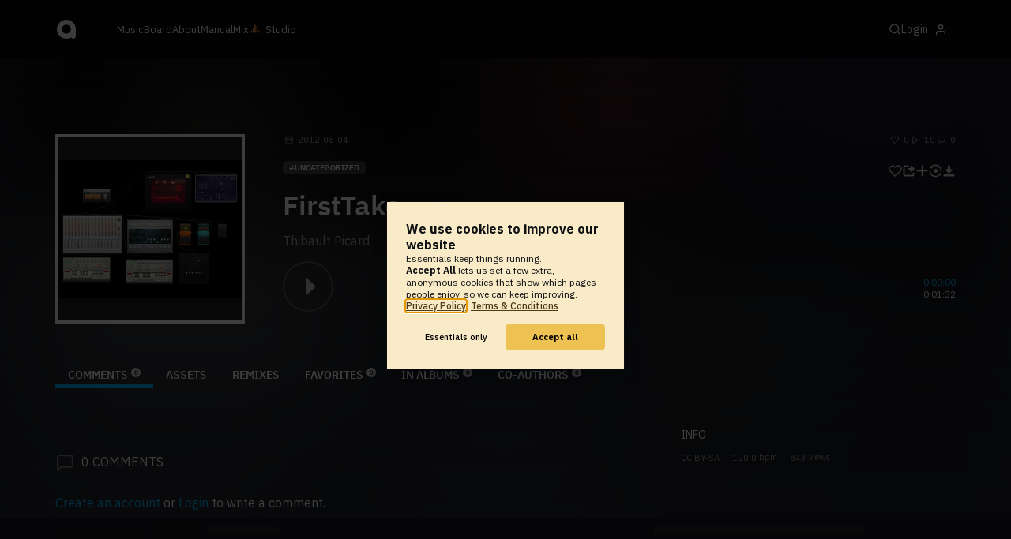

--- FILE ---
content_type: text/html; charset=UTF-8
request_url: https://www.audiotool.com/track/untitled1-SY2KyfM
body_size: 8933
content:
<!DOCTYPE html>
<html lang="en">
<head>
  
  
  
  <meta charset="UTF-8">

  <script type="text/javascript">var _sf_startpt = (new Date()).getTime();</script>
  <meta content="text/html; charset=UTF-8" http-equiv="Content-Type">
  <meta content="width=device-width, initial-scale=1.0, user-scalable=no" name="viewport">
  <meta content="en-us" http-equiv="Content-Language">
  <meta content="#0ec5ff" name="theme-color">
  <meta content="#0ec5ff" name="msapplication-navbutton-color">
  <meta content="#0ec5ff" name="apple-mobile-web-app-status-bar-style">
  <meta property="fb:app_id" content="137454576284768">
  <link title="Audiotool" type="application/opensearchdescription+xml" href="/search.xml" rel="search">
  
  <link rel="manifest" href="/manifest.json">
  <link color="#0ec5ff" href="/img/theme/svg/logo-dark.svg" sizes="any" rel="mask-icon">
  <link type="image/x-icon" href="/favicon.ico" rel="shortcut icon">
  <link sizes="192x192" href="/img/theme/png/192/logo-dark.png" rel="apple-touch-icon">
  <link href="https://at-cdn-static.audiotool.com/css/2021.css?v=1768463323038" type="text/css" rel="stylesheet">
  <script src="https://at-cdn-static.audiotool.com/javascript/jquery.min.js?v=1768463323038"></script>
  <script src="https://at-cdn-static.audiotool.com/javascript/jquery-ui.min.js?v=1768463323038"></script>
  <script src="https://at-cdn-static.audiotool.com/javascript/tag-it.js?v=1768463323038"></script>

  <script src="https://at-cdn-static.audiotool.com/javascript/underscore.js?v=1768463323038"></script>
  <script src="https://at-cdn-static.audiotool.com/javascript/dialog.js?v=1768463323038"></script>

  <script src="https://at-cdn-static.audiotool.com/javascript/cular.js?v=1768463323038"></script>
  <script src="https://at-cdn-static.audiotool.com/javascript/cular.ts.js?v=1768463323038" defer=""></script>
  <script src="https://at-cdn-static.audiotool.com/sw-reg.js?v=1768463323038"></script>
  <script src="https://at-cdn-static.audiotool.com/javascript/jquery.fileupload.js?v=1768463323038"></script>
  <script src="https://at-cdn-static.audiotool.com/javascript/tipsy.js?v=1768463323038"></script>

  <script src="https://at-cdn-static.audiotool.com/classpath/lift.js?v=1768463323038" type="text/javascript"></script>
  <script src="https://at-cdn-static.audiotool.com/javascript/blur.js?v=1768463323038"></script>
  
  <script>cular.loggedIn = false;</script>
  <script>cular.currentUser = null;</script>
  <script src="https://at-cdn-static.audiotool.com/javascript/jdataview.js?v=1768463323038"></script>
  <script>cular.apiUri = "https://api.audiotool.com";</script>
  <script>cular.wwwUri = "https://www.audiotool.com";</script>
  <script>cular.studioUri = "https://studio.audiotool.com";</script>

  
  <script>cular.googleTagId = "G-JBQGMZED6F";</script>
  <script type="module">
    // import { banner } from "/javascript/cookie-banner.js" // for local testing
    import { banner } from "https://at-cdn-s04.audiotool.com/javascript/cookie-banner.js";
    const settingsDialogue = banner({ googleTagId : cular.googleTagId});
    // attach to window used to open dialoge in footer "Privacy Settings"
    window.diag = settingsDialogue;
  </script>
  

  

  
  <script defer="" data-domain="audiotool.com" src="https://www.audiotool.com/js/script.outbound-links.js"></script>
  

  
  <script defer="" data-domain="audiotool.com" src="https://www.audiotool.com/js/script.manual.js"></script>
  
  <script>
    window.plausible = window.plausible || function () { (window.plausible.q = window.plausible.q || []).push(arguments); }
  </script>

  

  <script type="text/javascript">
    $(document).ready(cular.init);
  </script>

	
<link rel="canonical" href="https://www.audiotool.com/track/untitled1-SY2KyfM">

	
<meta name="description" content="">

	
<meta content="" property="og:description">

	
<meta itemprop="description" content="">

	
<meta itemprop="image" content="https://api.audiotool.com/track/untitled1-SY2KyfM/cover-or-snapshot/256.jpg">

	
<meta itemprop="name" content="FirstTake">

	
<meta itemprop="url" content="https://www.audiotool.com/track/untitled1-SY2KyfM">

	
<meta itemprop="author" content="Thibault Picard">

	
<meta itemprop="dateCreated" content="Mon, 4 Jun 2012 18:43:51 +0000">

	
<meta itemprop="dateModified" content="Mon, 4 Jun 2012 23:50:42 +0000">

	
<meta itemprop="datePublished" content="Mon, 4 Jun 2012 18:43:51 +0000">

	
<meta itemprop="isFamilyFriendly" content="true">

	
<meta itemprop="interactionCount" content="UserDownloads:0">

	
<meta itemprop="interactionCount" content="UserPlays:10">

	
<meta itemprop="interactionCount" content="UserLikes:0">

	
<meta itemprop="interactionCount" content="UserComments:0">

	
<meta itemprop="keywords" content="">

	
<meta itemprop="version" content="1">

	
<meta itemprop="byArtist" content="Thibault Picard">

	
<meta itemprop="duration" content="PT1M32S">

	
<meta itemprop="audio" content="https://api.audiotool.com/track/untitled1-SY2KyfM/play.mp3">

	
<meta itemprop="bpm" content="120.0">

	
<meta itemprop="bitrate" content="192">

	
<meta itemprop="encodingFormat" content="mp3">

	
<meta itemprop="contentURL" content="https://www.audiotool.com/track/untitled1-SY2KyfM/play.mp3">

	
<meta itemprop="thumbnailURL" content="https://api.audiotool.com/track/untitled1-SY2KyfM/cover/512.jpg">

	
<meta itemprop="uploadDate" content="Mon, 4 Jun 2012 18:43:51 +0000">

	
<meta itemprop="width" content="600">

	
<meta itemprop="height" content="116">

	
<meta property="og:type" content="audiotool:track">

	
<meta property="audiotool:artist" content="https://www.audiotool.com/user/thibault_picard/">

	
<meta property="og:title" content="FirstTake">

	
<meta property="og:site_name" content="Audiotool">

	
<meta property="og:image" content="https://api.audiotool.com/track/untitled1-SY2KyfM/cover-or-snapshot/512.jpg">

	
<meta property="og:url" content="https://www.audiotool.com/track/untitled1-SY2KyfM">

	
<meta name="twitter:card" content="player">

	
<meta name="twitter:site" content="@audiotool">

	
<meta name="twitter:title" content="FirstTake by Thibault Picard - Audiotool">

	
<meta name="twitter:description" content="">

	
<meta name="twitter:image" content="https://at-cdn-s01.audiotool.com/2012/06/04/documents/untitled1-SY2KyfM/1/snapshot320x240-7f4aa0b591114f3daba1e0b4df35eff7.jpg">

	
<meta name="twitter:player" content="https://www.audiotool.com/track/untitled1-SY2KyfM/player">

	
<meta name="twitter:player:width" content="512">

	
<meta name="twitter:player:height" content="512">

	
<meta name="twitter:player:stream" content="https://api.audiotool.com/track/untitled1-SY2KyfM/play.mp3?platform=7">

	
<meta name="twitter:player:stream:content_type" content="audio/mpeg">

	
<meta name="twitter:domain" content="https://www.audiotool.com/">

	
<meta name="twitter:url" content="https://www.audiotool.com/track/untitled1-SY2KyfM">

	
<script type="text/javascript">
      window.cbConfig = {
        path: "/track",
        title: "Track"
      };
    </script>

	
<title>
        FirstTake by Thibault Picard - Audiotool 
      </title>

	
</head>
<body data-lift-session-id="F4604586147564MXFH0" data-lift-gc="F460458614762AZN1N3" class="logged-out" id="lift-me">
  <iframe style="display:none;" src="/comet/slave"></iframe>
  
  <nav id="main-nav">
    <div class="content-container">
      <a href="/" class="home">
        <h1>audiotool</h1>
      </a>
      <ul class="site-sections">
        <li><a href="/browse/genres">Music</a></li>
        <li><a href="/board">Board
            
          </a></li>
        <li><a href="/product">About</a></li>
        <li class="hide-on-mobile-small"><a target="&#x201d;_blank&#x201d;" href="https://manual.audiotool.com/">Manual</a></li>
        <li class="hide-on-mobile"><a target="&#x201d;_blank&#x201d;" href="https://mix.audiotool.com/">Mix</a></li>
        <li class="app">
          <svg xmlns="http://www.w3.org/2000/svg" data-key="app-studio" class="icon"><use href="/img/icons.svg#app-studio"></use></svg>
          
          <a href="/user/login" class="app">Studio</a>
        </li>
      </ul>
      <form class="search _search-form" method="GET" action="/browse/tracks/popular/">
        <input autocomplete="off" placeholder="Search Music or Artists" type="text" name="s" accesskey="s" id="main-search">
        <div class="result-preview _result-preview hidden dropdown right">
          <div class="notification search-results">
            <div class="results"></div>
          </div>
        </div>
      </form>

      <section class="icons">
        
        <label for="main-search">
          <svg xmlns="http://www.w3.org/2000/svg" data-key="search" class="icon"><use href="/img/icons.svg#search"></use></svg>
        </label>

        
        
        <nav class="user">
  <label accesskey="u" data-aa="dropdown-user" for="du-toggle" class="open">
    <span>Login</span>
    
    <svg xmlns="http://www.w3.org/2000/svg" data-key="feather-user" class="icon"><use href="/img/icons.svg#feather-user"></use></svg>
    <img class="_badge badge" src="[data-uri]">
  </label>
  <input class="toggle-visibility" accesskey="a" id="du-toggle" type="checkbox">
  <div tabindex="-1" class="dropdown right login-dropdown _login _dropdown">
    <section>
      <form id="F460458614813BM1FSU" action="javascript://" onsubmit="lift.ajax(jQuery('#'+&quot;F460458614813BM1FSU&quot;).serialize(), null, null, &quot;javascript&quot;);return false;">
  <div class="login-form">
    <input name="return-url" type="hidden">
    <div class="form">
      <header>
        <i class="icon user"></i>
        <h1>Login</h1>
        <a class="close" href="#">
          <svg xmlns="http://www.w3.org/2000/svg" data-key="action-close" class="icon"><use href="/img/icons.svg#action-close"></use></svg>
        </a>
      </header>
      <div class="local-errors-container">
        <span id="login-notices"></span>
      </div>

      <article>
        <input placeholder="Username" name="F4604586148085OUA0T" type="text" autocomplete="on" spellcheck="false" autofocus="autofocus" id="username" value="">
        <input placeholder="Password" name="F460458614809S1LDMR" type="password" autocomplete="on" spellcheck="false" id="passwd" value="">
        <section class="login-options">
          <p><label><input checked="checked" type="checkbox" name="F460458614810GZ1YST" value="true"><input type="hidden" name="F460458614810GZ1YST" value="false"> Stay logged in</label>
          </p>
          <p><a href="/user/reset-password" class="">Forgot password?</a></p>
        </section>
      </article>
      <input value="Login" onclick="$(&quot;#F460458614807WXBKWX&quot;).addClass(&quot;working&quot;);" id="F460458614807WXBKWX" class="button fullwidth" type="submit" name="F460458714811J4L42U"><input value="true" type="hidden" name="F4604586148120NNWYS">
      <p class="helplink">by signing in your accept our <a href="/terms">Terms &amp; Conditions</a>
      </p>
    </div>

    <div class="text">
      <h3>Login with</h3>
      <ul class="social-login">
        
        <li class="_item"><a title="google" href="https://accounts.google.com/o/oauth2/auth?access_type=online&approval_prompt=auto&client_id=1078794336440-gsmlqvrrki68pr99lvag24djaeeflmvo.apps.googleusercontent.com&redirect_uri=https://www.audiotool.com/oauth/google/callback&response_type=code&scope=https://www.googleapis.com/auth/userinfo.email%20https://www.googleapis.com/auth/plus.me&state=%252Ftrack%252Funtitled1-SY2KyfM%253F" class="button secondary iconbutton no-ajax">
            <i class="_icon icon light google"></i></a>
        </li><li class="_item"><a title="facebook" href="https://www.facebook.com/dialog/oauth/?client_id=137454576284768&redirect_uri=https://www.audiotool.com/oauth/facebook/callback&state=%2Ftrack%2Funtitled1-SY2KyfM%3F&scope=email&response_type=code" class="button secondary iconbutton no-ajax">
            <i class="_icon icon light facebook"></i></a>
        </li><li class="_item"><a title="soundcloud" href="https://soundcloud.com/connect/?client_id=927cb8dea37e816d39d102ae901d9a11&redirect_uri=https://www.audiotool.com/oauth/soundcloud/callback&state=%2Ftrack%2Funtitled1-SY2KyfM%3F&scope=non-expiring&response_type=code" class="button secondary iconbutton no-ajax">
            <i class="_icon icon light soundcloud"></i></a>
        </li><li class="_item"><a title="patreon" href="https://www.patreon.com/oauth2/authorize/?client_id=beb4cdac1be12c91ab1e2a58c182b947e048de617593192e4e172188bcf144f6&redirect_uri=https://www.audiotool.com/oauth/patreon/callback&state=%2Ftrack%2Funtitled1-SY2KyfM%3F&scope=users&response_type=code" class="button secondary iconbutton no-ajax">
            <i class="_icon icon light patreon"></i></a>
        </li>
      </ul>
      <h3>New to audiotool?</h3>
      <a class="button fullwidth secondary no-ajax" href="/user/create">Sign up, it's free</a>
    </div>
  </div>
</form></section>
  </div>
  
</nav>
      </section>
    </div>
  </nav>

  <div id="notifications-container">
    <div id="notifications">
      <div id="lift__noticesContainer__"></div>
    </div>
  </div>

  <div id="content" class="track-page">
          
  

  <header class="entity-header _single">
    <div class="background">
      <img src="//at-cdn-s01.audiotool.com/2012/06/04/documents/untitled1-SY2KyfM/1/snapshot320x240-7f4aa0b591114f3daba1e0b4df35eff7.jpg" class="_bg">
    </div>
    <div class="header-content track">
      <div class="inner content-container">

        <div class="image cover">
          <a href="https://api.audiotool.com/track/untitled1-SY2KyfM/snapshot/640.jpg" rel="cover" class="entity track _track-page _big-cover-url">
            <img alt="Cover of track FirstTake by Thibault Picard" src="//at-cdn-s01.audiotool.com/2012/06/04/documents/untitled1-SY2KyfM/1/snapshot320x240-7f4aa0b591114f3daba1e0b4df35eff7.jpg" itemprop="photo" class="_cover-src">
          </a>
          <ul class="badges _badges">
    
    
</ul>
        </div>

        <div class="info">

          <section class="stats">
            <time class="_track-created-dt" title="13 years ago" datetime="2012-06-04T18:43:51">
              <svg xmlns="http://www.w3.org/2000/svg" data-key="meta-datetime" class="icon"><use href="/img/icons.svg#meta-datetime"></use></svg>
              <span>2012-06-04</span>
            </time>
            <div>
              <div title="favorites" class="quantity favorite-count">
                <svg xmlns="http://www.w3.org/2000/svg" data-key="meta-fav-count" data-track-key="untitled1-SY2KyfM" class="icon"><use href="/img/icons.svg#meta-fav-count"></use></svg>
                <span data-track-key="untitled1-SY2KyfM" class="_num-favs">0</span>
              </div>

              <div title="plays" class="quantity play-count">
                <svg xmlns="http://www.w3.org/2000/svg" data-key="meta-play-count" class="icon"><use href="/img/icons.svg#meta-play-count"></use></svg>
                <span class="_num-plays">10</span>
              </div>

              <div title="comments" class="quantity comment-count">
                <svg xmlns="http://www.w3.org/2000/svg" data-key="meta-comment-count" class="icon"><use href="/img/icons.svg#meta-comment-count"></use></svg>
                <span data-track-key="untitled1-SY2KyfM" class="_num-comments">0</span>
              </div>
            </div>
          </section>

          <nav class="actions _actions">

            <ul class="actionbar">

              
              
              
              <li title="favorite" class="_if-is-public">
                <a class="please-login" href="/user/login"><i class="icon lightgrey middle like"></i></a>
              </li>

              <li title="share" class="_if-is-track share">
                <a onclick="lift.ajax('F460458614821PKCH4I=' + encodeURIComponent(), null, null, null); return false;" href="#" class="_share"><i class="icon lightgrey middle share"></i></a>
              </li>

              
              <li title="add to album" class="_if-is-track _if-is-public">
                
                <a class="please-login" href="/user/login"><i class="icon lightgrey middle add"></i></a>
              </li>

              <li class="remix">
                <a href="https://studio.audiotool.com#/remix/untitled1-SY2KyfM" title="remix this track" class="_remix no-ajax" rel="audiotool"><i class="icon lightgrey middle remix"></i></a>
              </li>

              <li class="_if-can-download">
                <a title="download" class="please-login no-ajax" href="/user/login"><i class="icon lightgrey middle download"></i></a>
              </li>

              

              

              

              

              

            </ul>
          </nav>

          <ul class="tags _tags">
            <li class="_genre"><a href="/genre/uncategorized/charts" class="_genre-name _genre-url">uncategorized</a></li>
            
          </ul>

          <h1><a href="/track/untitled1-sy2kyfm/" class="entity track _track-name _track-page">FirstTake</a></h1>

          <ul class="entity-authors _all-authors">
            <li class="_author"><a href="/user/thibault_picard/" class="entity user _author-name _author-page _author-tooltip">Thibault Picard</a></li>
          </ul>

          <button class="special _special-action"></button>

          <div data-track-key="untitled1-SY2KyfM" class="player _player">
            <div class="playbutton">
              <span class="_state play track"></span>
            </div>

            <div class="waveform">
              <canvas data-pks="//at-cdn-s01.audiotool.com/2012/06/04/documents/untitled1-SY2KyfM/1/5480e9f43e914e3082b4d013f458542e.pks" class="_waveform _if-published"></canvas>
            </div>

            <div class="duration">
              <span class="_elapsed">0:00:00</span><br>
              0:01:32
            </div>
          </div>

          <label class="toggle-visibility _opener">
            <svg xmlns="http://www.w3.org/2000/svg" data-key="action-menu" class="icon"><use href="/img/icons.svg#action-menu"></use></svg>
          </label>
          <input class="toggle-visibility _opener" type="checkbox">

        </div>
      </div>

      <nav class="tab-nav content-container">
        <ul class="tabs _tabs">
      <li class="tab-comments selected">
            <span class="overlay"></span>
            <a href="/track/untitled1-SY2KyfM/comments" class="keep-scroll-pos">Comments<span class="pill _pill">0</span></a>
          </li><li class="tab-assets">
            <span class="overlay"></span>
            <a href="/track/untitled1-SY2KyfM/assets" class="keep-scroll-pos">Assets</a>
          </li><li class="tab-remixes">
            <span class="overlay"></span>
            <a href="/track/untitled1-SY2KyfM/remixes" class="keep-scroll-pos">Remixes</a>
          </li><li class="tab-favorites">
            <span class="overlay"></span>
            <a href="/track/untitled1-SY2KyfM/favorites" class="keep-scroll-pos">Favorites<span class="pill _pill">0</span></a>
          </li><li class="tab-in-albums">
            <span class="overlay"></span>
            <a href="/track/untitled1-SY2KyfM/albums" class="keep-scroll-pos">In Albums<span class="pill _pill">0</span></a>
          </li><li class="tab-co-authors">
            <span class="overlay"></span>
            <a href="/track/untitled1-SY2KyfM/co-authors" class="keep-scroll-pos">Co-Authors<span class="pill _pill">0</span></a>
          </li>
    </ul>
      </nav>

    </div>
  </header>

  <div id="body" class="track content-container">
  
  <script type="text/javascript">
    window.cbConfig = {
      path: "/track/comments",
      title: "Track - Comments"
    };
  </script>
  <section class="discussion">
    
    <div class="article-container _if-comments-not-hidden">
      <section>
        <div class="description rich-text no-margin"></div>
      </section>
      <nav class="filter">
        <h2><i class="icon big comment grey"></i><span data-subject-id="420314" class="_num-comments">0</span> Comments</h2>
        
      </nav>
      <p class="action-required">
        <a rel="signup" title="Create Account" href="/user/create" class="no-ajax">Create an account</a> or <a rel="login" title="Login" class="please-login" href="/user/login">Login</a> to write a comment.
      </p>
      
      
      
      <ul class="comment _comment-container _comments _not-empty" id="F4604586147631RKSJY">
        
        
        
        
      </ul>
    </div>
  </section>
  <aside class="track" id="aside">
  
  <div class="info">
    <h2>Info</h2>
    <ul class="interest">
      <li class="_license"><a href="http://creativecommons.org/licenses/by-sa/3.0/" rel="license" title="CC BY-SA">CC BY-SA</a></li>
      <li><span class="_bpm">120.0</span> bpm</li>
      <li><span class="_num-access">843</span> views</li>
    </ul>
  </div>
  

  

  

  

  <section>
    
  </section>
  

  

  
  <div class="ad">
    
  </div>
</aside></div>

        </div>

  
  <div id="footer">
    <footer>
      <div class="the-social-dilemma">
        <h2>Social</h2>
        <ul>
          <li>
            <a href="https://www.instagram.com/audiotool_official/" data-aa="follow-us-instagram" title="Follow us on Instagram" target="_blank">
              <img height="20px" width="20px" src=" /images/follow-us/instagram.png">
            </a>
          </li>
          <li>
            <a href="https://www.youtube.com/@AudiotoolTutorials/" data-aa="follow-us-youtube" title="Follow us in Youtube" target="_blank">
              <img height="20px" width="20px" src="/images/follow-us/youtube.png">
            </a>
          </li>
          <li>
            <a href="https://www.twitter.com/audiotool" data-aa="follow-us-twitter" title="Follow us on Twitter" target="_blank">
              <img height="20px" width="20px" src="/images/follow-us/twitter.png">
            </a>
          </li>
          <li>
            <a href="https://www.linkedin.com/company/audiotool" data-aa="follow-us-linkedin" title="Follow us on LinkedIn" target="_blank">
              <img height="20px" width="20px" src="/images/follow-us/linkedin.png">
            </a>
          </li>
          <li>
            <a href="https://www.tiktok.com/@audiotool_inc" data-aa="follow-us-tiktok" title="Follow us on TikTok" target="_blank">
              <img height="20px" width="20px" src="/images/follow-us/tiktok.png">
            </a>
          </li>
        </ul>
      </div>
      <div>
        <h2>Browse</h2>
        <ul>
          <li><a href="/browse/tracks/popular/all">All</a></li>
          <li><a href="/browse/tracks/popular/month/">Popular</a></li>
          <li><a href="/browse/tracks/relevant/">Relevant</a></li>
        </ul>
      </div>
      <div>
        <h2>Help</h2>
        <ul>
          <li><a href="/board/faq">FAQ</a></li>
          <li><a href="https://manual.audiotool.com/">Manual</a></li>
          <li><a href="https://manual.audiotool.com/manuals/getting_started/video_tutorials.html">Video Tutorials</a>
          </li>
          <li><a href="/board">Board</a></li>
          <li><a href="/board/support">Feedback</a></li>
        </ul>
      </div>
      <div>
        <h2>Audiotool</h2>
        <ul>
          <li><a href="/jobs">Jobs</a></li>
        </ul>
      </div>
      <div>
        <h2>Legal</h2>
        <ul>
          <li class="copyright">© 2024 audiotool.com</li>
          <li><a href="/terms">Terms &amp; Conditions</a></li>
          <li><a href="/privacy">Privacy Policy</a></li>
          <li><a onclick="window.diag?.show() && false">Cookie Settings</a></li>
          <li><a href="/coc">Code of Conduct</a></li>
          <li><a href="/contact">Contact / Imprint</a></li>
        </ul>
      </div>
    </footer>
  </div>


  
  <script>
    $(function () {

      if (window.lift_page) {
        var basePageId = lift_page;
        var data = "__lift__GC=_";

        var success = function () {
          cular.log("GC-Refreshed for base page " + basePageId);
        };

        var error = function () {
          cular.log("Error GC-Refreshing base page " + basePageId);
        };

        setInterval(function () {
          jQuery.ajax({
            url: "/ajax_request/" + basePageId + "/",
            data: data,
            type: "POST",
            dataType: "script",
            timeout: 30000,
            cache: false,
            success: success,
            error: error
          });
        }, 60000);
      }

    });
  </script>
  <div class="website-player-wrapper">
  <div class="website-player">
    <div data-member="transport" class="transport">
        <svg xmlns="http://www.w3.org/2000/svg" class="icon button prev" data-member="iconPrev" viewBox="0 0 32 32"><use href="#icon-prev"></use></svg>
        <svg xmlns="http://www.w3.org/2000/svg" class="icon button play" data-member="iconPlay" viewBox="0 0 32 32"><use href="#"></use></svg>
        <svg xmlns="http://www.w3.org/2000/svg" class="icon button loop" data-member="iconLoop" viewBox="0 0 32 32"><use href="#"></use></svg>
        <svg xmlns="http://www.w3.org/2000/svg" class="icon button next" data-member="iconNext" viewBox="0 0 32 32"><use href="#"></use></svg>
    </div>
    <div class="cover">
        <img src="[data-uri]" crossorigin="" data-member="cover">
    </div>
    <div class="meta">
        <label class="track">
            <a class="track" data-member="trackName" href="#"></a>
            <label data-member="artists" class="artists"></label>
        </label>
        <a data-member="tracklistName" class="tracklist" href="#"></a>
    </div>
    <div class="progress">
        <label data-member="timePosition">00:00</label>
        <progress data-member="playProgress" value="0.0"></progress>
        <label data-member="timeDuration">00:00</label>
    </div>
    <div data-member="actions" class="action">
        <div data-member="buttonVolume" class="volume-control">
            <svg xmlns="http://www.w3.org/2000/svg" class="icon button interactive active" viewBox="12 12 76 76" data-member="iconVolume">
                <path d="M17.6,43.4c-1.4,0-2.6,1.2-2.6,2.6v12.1c0,1.4,1.2,2.6,2.6,2.6h5.5c1.4,0,3.5,0.7,4.7,1.5l13.1,9.3c1.2,0.8,2.1,0.3,2.1-1.1v-36c0-1.4-1-1.9-2.1-1.1l-13,8.7c-1.2,0.8-3.3,1.4-4.7,1.4C23.1,43.4,17.6,43.4,17.6,43.4z">
                </path>
                <path d="M68.2,52.4l8.1-8.1c1.2-1.2,1.2-3.1,0-4.2c-1.2-1.2-3.1-1.2-4.2,0l-8.1,8.1l-8.1-8.1c-1.2-1.2-3.1-1.2-4.2,0c-1.2,1.2-1.2,3.1,0,4.2l8.1,8.1l-8.1,8.1c-1.2,1.2-1.2,3.1,0,4.2c0.6,0.6,1.4,0.9,2.1,0.9s1.5-0.3,2.1-0.9l8.1-8.1l8.1,8.1c0.6,0.6,1.4,0.9,2.1,0.9s1.5-0.3,2.1-0.9c1.2-1.2,1.2-3.1,0-4.2L68.2,52.4z" style="visibility: hidden;">
                </path>
                <path d="M50.6,41c5.3,6.7,3.9,14.4-0.4,21.3c-1.5,2.5,2.4,4.7,3.9,2.3c5.5-8.8,6.3-18.4-0.4-26.7C52,35.6,48.9,38.8,50.6,41z" style="visibility: hidden;">
                </path>
                <path d="M64.3,31.4c-1.9-2.2-5.1,1-3.2,3.2c7.4,8.7,7.4,26.3,0,35c-1.9,2.2,1.3,5.4,3.2,3.2C73.3,62.1,73.4,42.1,64.3,31.4z" style="visibility: hidden;">
                </path>
                <path d="M73.5,22.9c-2-2.2-5.1,1-3.2,3.2c11.2,12.3,12,39,0,51.1c-2.1,2.1,1.1,5.3,3.2,3.2C87.4,66.5,86.3,37,73.5,22.9z" style="visibility: hidden;">
                </path>
            </svg>
            <svg xmlns="http://www.w3.org/2000/svg" data-member="sliderVolume" viewBox="0 0 32 160" class="slider hidden">
                <line x1="16" y1="28" x2="16" y2="144" stroke="#333" stroke-width="1" shape-rendering="optimizeSpeed"></line>
                <line x1="17" y1="28" x2="17" y2="144" stroke="#222" stroke-width="1" shape-rendering="optimizeSpeed"></line>
                <circle cx="16" cy="28" r="4"></circle>
                <text style="font-family: 'IBM Plex Sans', sans-serif; font-size: 9px;" x="16" y="16" text-anchor="middle">69%
                </text>
            </svg>
        </div>
        <a onclick="return false;" title="Favorite" class="please-login" data-member="linkLike" href="/user/login">
            <svg xmlns="http://www.w3.org/2000/svg" class="icon button" data-member="iconLike" viewBox="0 0 32 32"><use href="#"></use></svg>
        </a>
        
        <a onclick="return false;" title="Share" class="_share" data-member="linkShare" href="#">
            <svg xmlns="http://www.w3.org/2000/svg" class="icon button" data-member="iconShare" viewBox="0 0 32 32"><use href="#"></use></svg>
        </a>
        <a onclick="return false;" title="Add to Playlist" class="please-login" data-member="linkAdd" href="/user/login">
            <svg xmlns="http://www.w3.org/2000/svg" class="icon button" data-member="iconAdd" viewBox="0 0 32 32"><use href="#"></use></svg>
        </a>
        
        <a onclick="return false;" title="Remix this track!" rel="audiotool" class="no-ajax _remix hide-on-mobile" data-member="linkRemix" href="#">
          <svg xmlns="http://www.w3.org/2000/svg" class="icon button" data-member="iconRemix" viewBox="0 0 32 32"><use href="#"></use></svg>
        </a>
    </div>
</div>
</div>

  <div class="dialogs-container" style="display: none" id="dialogs">
    <div class="background"></div>
    <div class="container">
    </div>
  </div>
  <section id="static-container"></section>
  <script src="/javascript/static.player.js?v=1768463323038&api=https%3A%2F%2Fapi.audiotool.com" type="text/javascript"></script>
  <div>
    <div class="dialogs-container" id="please-login">
  <div class="background"></div>
  <div class="container">
    <div class="dialogue small no-padding">
      <form id="F460458614820DRV22H" action="javascript://" onsubmit="lift.ajax(jQuery('#'+&quot;F460458614820DRV22H&quot;).serialize(), null, null, &quot;javascript&quot;);return false;">
  <div class="login-form">
    <input name="return-url" type="hidden">
    <div class="form">
      <header>
        <i class="icon user"></i>
        <h1>Login</h1>
        <a class="close" href="#">
          <svg xmlns="http://www.w3.org/2000/svg" data-key="action-close" class="icon"><use href="/img/icons.svg#action-close"></use></svg>
        </a>
      </header>
      <div class="local-errors-container">
        <span id="login-notices"></span>
      </div>

      <article>
        <input placeholder="Username" name="F4604586148153M0VUH" type="text" autocomplete="on" spellcheck="false" autofocus="autofocus" id="username" value="">
        <input placeholder="Password" name="F460458614816QHRPHA" type="password" autocomplete="on" spellcheck="false" id="passwd" value="">
        <section class="login-options">
          <p><label><input checked="checked" type="checkbox" name="F460458614817LM0GFZ" value="true"><input type="hidden" name="F460458614817LM0GFZ" value="false"> Stay logged in</label>
          </p>
          <p><a href="/user/reset-password" class="">Forgot password?</a></p>
        </section>
      </article>
      <input value="Login" onclick="$(&quot;#F4604586148144WLEZG&quot;).addClass(&quot;working&quot;);" id="F4604586148144WLEZG" class="button fullwidth" type="submit" name="F460458714818FLIOC5"><input value="true" type="hidden" name="F4604586148195PW2BT">
      <p class="helplink">by signing in your accept our <a href="/terms">Terms &amp; Conditions</a>
      </p>
    </div>

    <div class="text">
      <h3>Login with</h3>
      <ul class="social-login">
        
        <li class="_item"><a title="google" href="https://accounts.google.com/o/oauth2/auth?access_type=online&approval_prompt=auto&client_id=1078794336440-gsmlqvrrki68pr99lvag24djaeeflmvo.apps.googleusercontent.com&redirect_uri=https://www.audiotool.com/oauth/google/callback&response_type=code&scope=https://www.googleapis.com/auth/userinfo.email%20https://www.googleapis.com/auth/plus.me&state=%252Ftrack%252Funtitled1-SY2KyfM%253F" class="button secondary iconbutton no-ajax">
            <i class="_icon icon light google"></i></a>
        </li><li class="_item"><a title="facebook" href="https://www.facebook.com/dialog/oauth/?client_id=137454576284768&redirect_uri=https://www.audiotool.com/oauth/facebook/callback&state=%2Ftrack%2Funtitled1-SY2KyfM%3F&scope=email&response_type=code" class="button secondary iconbutton no-ajax">
            <i class="_icon icon light facebook"></i></a>
        </li><li class="_item"><a title="soundcloud" href="https://soundcloud.com/connect/?client_id=927cb8dea37e816d39d102ae901d9a11&redirect_uri=https://www.audiotool.com/oauth/soundcloud/callback&state=%2Ftrack%2Funtitled1-SY2KyfM%3F&scope=non-expiring&response_type=code" class="button secondary iconbutton no-ajax">
            <i class="_icon icon light soundcloud"></i></a>
        </li><li class="_item"><a title="patreon" href="https://www.patreon.com/oauth2/authorize/?client_id=beb4cdac1be12c91ab1e2a58c182b947e048de617593192e4e172188bcf144f6&redirect_uri=https://www.audiotool.com/oauth/patreon/callback&state=%2Ftrack%2Funtitled1-SY2KyfM%3F&scope=users&response_type=code" class="button secondary iconbutton no-ajax">
            <i class="_icon icon light patreon"></i></a>
        </li>
      </ul>
      <h3>New to audiotool?</h3>
      <a class="button fullwidth secondary no-ajax" href="/user/create">Sign up, it's free</a>
    </div>
  </div>
</form></div>
  </div>
  <script>
    document.querySelector("#please-login form").addEventListener("submit", event => {
      event.target.querySelector("input[name='return-url']").value = location.pathname;
    });
  </script>
</div>
  </div>



	<script type="text/javascript" src="/lift/page/F460458614762AZN1N3.js"></script>
	
</body>
</html>  
  